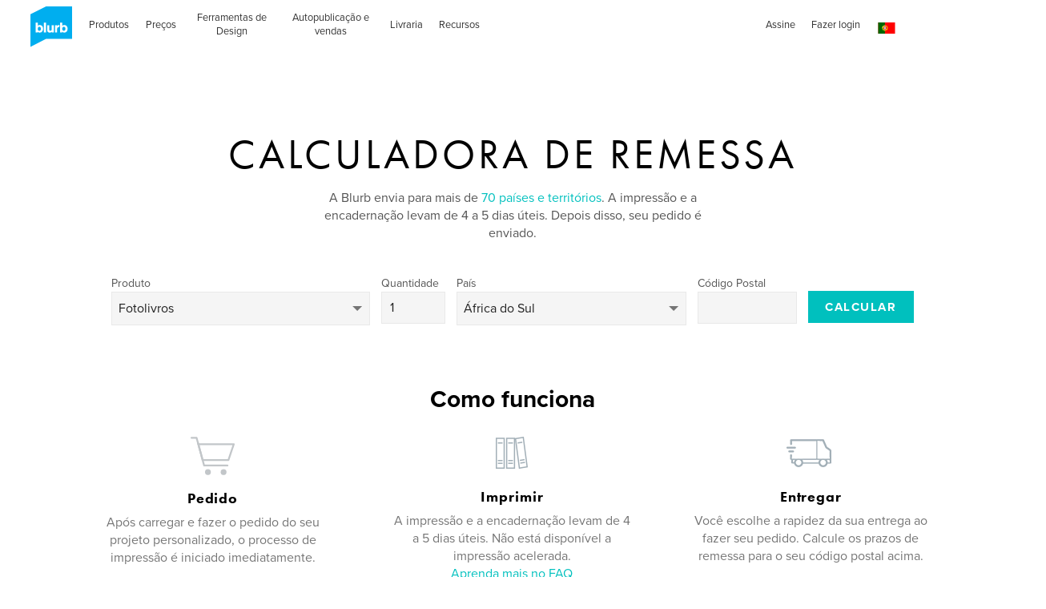

--- FILE ---
content_type: text/html; charset=utf-8
request_url: https://www.google.com/recaptcha/api2/anchor?ar=1&k=6LdYlHUUAAAAAGR0VR_KjlDMfvnnWb2XhZ4cAhOK&co=aHR0cHM6Ly9ici5ibHVyYi5jb206NDQz&hl=pt&v=PoyoqOPhxBO7pBk68S4YbpHZ&size=invisible&badge=inline&anchor-ms=20000&execute-ms=30000&cb=aowlnoi9mter
body_size: 49457
content:
<!DOCTYPE HTML><html dir="ltr" lang="pt"><head><meta http-equiv="Content-Type" content="text/html; charset=UTF-8">
<meta http-equiv="X-UA-Compatible" content="IE=edge">
<title>reCAPTCHA</title>
<style type="text/css">
/* cyrillic-ext */
@font-face {
  font-family: 'Roboto';
  font-style: normal;
  font-weight: 400;
  font-stretch: 100%;
  src: url(//fonts.gstatic.com/s/roboto/v48/KFO7CnqEu92Fr1ME7kSn66aGLdTylUAMa3GUBHMdazTgWw.woff2) format('woff2');
  unicode-range: U+0460-052F, U+1C80-1C8A, U+20B4, U+2DE0-2DFF, U+A640-A69F, U+FE2E-FE2F;
}
/* cyrillic */
@font-face {
  font-family: 'Roboto';
  font-style: normal;
  font-weight: 400;
  font-stretch: 100%;
  src: url(//fonts.gstatic.com/s/roboto/v48/KFO7CnqEu92Fr1ME7kSn66aGLdTylUAMa3iUBHMdazTgWw.woff2) format('woff2');
  unicode-range: U+0301, U+0400-045F, U+0490-0491, U+04B0-04B1, U+2116;
}
/* greek-ext */
@font-face {
  font-family: 'Roboto';
  font-style: normal;
  font-weight: 400;
  font-stretch: 100%;
  src: url(//fonts.gstatic.com/s/roboto/v48/KFO7CnqEu92Fr1ME7kSn66aGLdTylUAMa3CUBHMdazTgWw.woff2) format('woff2');
  unicode-range: U+1F00-1FFF;
}
/* greek */
@font-face {
  font-family: 'Roboto';
  font-style: normal;
  font-weight: 400;
  font-stretch: 100%;
  src: url(//fonts.gstatic.com/s/roboto/v48/KFO7CnqEu92Fr1ME7kSn66aGLdTylUAMa3-UBHMdazTgWw.woff2) format('woff2');
  unicode-range: U+0370-0377, U+037A-037F, U+0384-038A, U+038C, U+038E-03A1, U+03A3-03FF;
}
/* math */
@font-face {
  font-family: 'Roboto';
  font-style: normal;
  font-weight: 400;
  font-stretch: 100%;
  src: url(//fonts.gstatic.com/s/roboto/v48/KFO7CnqEu92Fr1ME7kSn66aGLdTylUAMawCUBHMdazTgWw.woff2) format('woff2');
  unicode-range: U+0302-0303, U+0305, U+0307-0308, U+0310, U+0312, U+0315, U+031A, U+0326-0327, U+032C, U+032F-0330, U+0332-0333, U+0338, U+033A, U+0346, U+034D, U+0391-03A1, U+03A3-03A9, U+03B1-03C9, U+03D1, U+03D5-03D6, U+03F0-03F1, U+03F4-03F5, U+2016-2017, U+2034-2038, U+203C, U+2040, U+2043, U+2047, U+2050, U+2057, U+205F, U+2070-2071, U+2074-208E, U+2090-209C, U+20D0-20DC, U+20E1, U+20E5-20EF, U+2100-2112, U+2114-2115, U+2117-2121, U+2123-214F, U+2190, U+2192, U+2194-21AE, U+21B0-21E5, U+21F1-21F2, U+21F4-2211, U+2213-2214, U+2216-22FF, U+2308-230B, U+2310, U+2319, U+231C-2321, U+2336-237A, U+237C, U+2395, U+239B-23B7, U+23D0, U+23DC-23E1, U+2474-2475, U+25AF, U+25B3, U+25B7, U+25BD, U+25C1, U+25CA, U+25CC, U+25FB, U+266D-266F, U+27C0-27FF, U+2900-2AFF, U+2B0E-2B11, U+2B30-2B4C, U+2BFE, U+3030, U+FF5B, U+FF5D, U+1D400-1D7FF, U+1EE00-1EEFF;
}
/* symbols */
@font-face {
  font-family: 'Roboto';
  font-style: normal;
  font-weight: 400;
  font-stretch: 100%;
  src: url(//fonts.gstatic.com/s/roboto/v48/KFO7CnqEu92Fr1ME7kSn66aGLdTylUAMaxKUBHMdazTgWw.woff2) format('woff2');
  unicode-range: U+0001-000C, U+000E-001F, U+007F-009F, U+20DD-20E0, U+20E2-20E4, U+2150-218F, U+2190, U+2192, U+2194-2199, U+21AF, U+21E6-21F0, U+21F3, U+2218-2219, U+2299, U+22C4-22C6, U+2300-243F, U+2440-244A, U+2460-24FF, U+25A0-27BF, U+2800-28FF, U+2921-2922, U+2981, U+29BF, U+29EB, U+2B00-2BFF, U+4DC0-4DFF, U+FFF9-FFFB, U+10140-1018E, U+10190-1019C, U+101A0, U+101D0-101FD, U+102E0-102FB, U+10E60-10E7E, U+1D2C0-1D2D3, U+1D2E0-1D37F, U+1F000-1F0FF, U+1F100-1F1AD, U+1F1E6-1F1FF, U+1F30D-1F30F, U+1F315, U+1F31C, U+1F31E, U+1F320-1F32C, U+1F336, U+1F378, U+1F37D, U+1F382, U+1F393-1F39F, U+1F3A7-1F3A8, U+1F3AC-1F3AF, U+1F3C2, U+1F3C4-1F3C6, U+1F3CA-1F3CE, U+1F3D4-1F3E0, U+1F3ED, U+1F3F1-1F3F3, U+1F3F5-1F3F7, U+1F408, U+1F415, U+1F41F, U+1F426, U+1F43F, U+1F441-1F442, U+1F444, U+1F446-1F449, U+1F44C-1F44E, U+1F453, U+1F46A, U+1F47D, U+1F4A3, U+1F4B0, U+1F4B3, U+1F4B9, U+1F4BB, U+1F4BF, U+1F4C8-1F4CB, U+1F4D6, U+1F4DA, U+1F4DF, U+1F4E3-1F4E6, U+1F4EA-1F4ED, U+1F4F7, U+1F4F9-1F4FB, U+1F4FD-1F4FE, U+1F503, U+1F507-1F50B, U+1F50D, U+1F512-1F513, U+1F53E-1F54A, U+1F54F-1F5FA, U+1F610, U+1F650-1F67F, U+1F687, U+1F68D, U+1F691, U+1F694, U+1F698, U+1F6AD, U+1F6B2, U+1F6B9-1F6BA, U+1F6BC, U+1F6C6-1F6CF, U+1F6D3-1F6D7, U+1F6E0-1F6EA, U+1F6F0-1F6F3, U+1F6F7-1F6FC, U+1F700-1F7FF, U+1F800-1F80B, U+1F810-1F847, U+1F850-1F859, U+1F860-1F887, U+1F890-1F8AD, U+1F8B0-1F8BB, U+1F8C0-1F8C1, U+1F900-1F90B, U+1F93B, U+1F946, U+1F984, U+1F996, U+1F9E9, U+1FA00-1FA6F, U+1FA70-1FA7C, U+1FA80-1FA89, U+1FA8F-1FAC6, U+1FACE-1FADC, U+1FADF-1FAE9, U+1FAF0-1FAF8, U+1FB00-1FBFF;
}
/* vietnamese */
@font-face {
  font-family: 'Roboto';
  font-style: normal;
  font-weight: 400;
  font-stretch: 100%;
  src: url(//fonts.gstatic.com/s/roboto/v48/KFO7CnqEu92Fr1ME7kSn66aGLdTylUAMa3OUBHMdazTgWw.woff2) format('woff2');
  unicode-range: U+0102-0103, U+0110-0111, U+0128-0129, U+0168-0169, U+01A0-01A1, U+01AF-01B0, U+0300-0301, U+0303-0304, U+0308-0309, U+0323, U+0329, U+1EA0-1EF9, U+20AB;
}
/* latin-ext */
@font-face {
  font-family: 'Roboto';
  font-style: normal;
  font-weight: 400;
  font-stretch: 100%;
  src: url(//fonts.gstatic.com/s/roboto/v48/KFO7CnqEu92Fr1ME7kSn66aGLdTylUAMa3KUBHMdazTgWw.woff2) format('woff2');
  unicode-range: U+0100-02BA, U+02BD-02C5, U+02C7-02CC, U+02CE-02D7, U+02DD-02FF, U+0304, U+0308, U+0329, U+1D00-1DBF, U+1E00-1E9F, U+1EF2-1EFF, U+2020, U+20A0-20AB, U+20AD-20C0, U+2113, U+2C60-2C7F, U+A720-A7FF;
}
/* latin */
@font-face {
  font-family: 'Roboto';
  font-style: normal;
  font-weight: 400;
  font-stretch: 100%;
  src: url(//fonts.gstatic.com/s/roboto/v48/KFO7CnqEu92Fr1ME7kSn66aGLdTylUAMa3yUBHMdazQ.woff2) format('woff2');
  unicode-range: U+0000-00FF, U+0131, U+0152-0153, U+02BB-02BC, U+02C6, U+02DA, U+02DC, U+0304, U+0308, U+0329, U+2000-206F, U+20AC, U+2122, U+2191, U+2193, U+2212, U+2215, U+FEFF, U+FFFD;
}
/* cyrillic-ext */
@font-face {
  font-family: 'Roboto';
  font-style: normal;
  font-weight: 500;
  font-stretch: 100%;
  src: url(//fonts.gstatic.com/s/roboto/v48/KFO7CnqEu92Fr1ME7kSn66aGLdTylUAMa3GUBHMdazTgWw.woff2) format('woff2');
  unicode-range: U+0460-052F, U+1C80-1C8A, U+20B4, U+2DE0-2DFF, U+A640-A69F, U+FE2E-FE2F;
}
/* cyrillic */
@font-face {
  font-family: 'Roboto';
  font-style: normal;
  font-weight: 500;
  font-stretch: 100%;
  src: url(//fonts.gstatic.com/s/roboto/v48/KFO7CnqEu92Fr1ME7kSn66aGLdTylUAMa3iUBHMdazTgWw.woff2) format('woff2');
  unicode-range: U+0301, U+0400-045F, U+0490-0491, U+04B0-04B1, U+2116;
}
/* greek-ext */
@font-face {
  font-family: 'Roboto';
  font-style: normal;
  font-weight: 500;
  font-stretch: 100%;
  src: url(//fonts.gstatic.com/s/roboto/v48/KFO7CnqEu92Fr1ME7kSn66aGLdTylUAMa3CUBHMdazTgWw.woff2) format('woff2');
  unicode-range: U+1F00-1FFF;
}
/* greek */
@font-face {
  font-family: 'Roboto';
  font-style: normal;
  font-weight: 500;
  font-stretch: 100%;
  src: url(//fonts.gstatic.com/s/roboto/v48/KFO7CnqEu92Fr1ME7kSn66aGLdTylUAMa3-UBHMdazTgWw.woff2) format('woff2');
  unicode-range: U+0370-0377, U+037A-037F, U+0384-038A, U+038C, U+038E-03A1, U+03A3-03FF;
}
/* math */
@font-face {
  font-family: 'Roboto';
  font-style: normal;
  font-weight: 500;
  font-stretch: 100%;
  src: url(//fonts.gstatic.com/s/roboto/v48/KFO7CnqEu92Fr1ME7kSn66aGLdTylUAMawCUBHMdazTgWw.woff2) format('woff2');
  unicode-range: U+0302-0303, U+0305, U+0307-0308, U+0310, U+0312, U+0315, U+031A, U+0326-0327, U+032C, U+032F-0330, U+0332-0333, U+0338, U+033A, U+0346, U+034D, U+0391-03A1, U+03A3-03A9, U+03B1-03C9, U+03D1, U+03D5-03D6, U+03F0-03F1, U+03F4-03F5, U+2016-2017, U+2034-2038, U+203C, U+2040, U+2043, U+2047, U+2050, U+2057, U+205F, U+2070-2071, U+2074-208E, U+2090-209C, U+20D0-20DC, U+20E1, U+20E5-20EF, U+2100-2112, U+2114-2115, U+2117-2121, U+2123-214F, U+2190, U+2192, U+2194-21AE, U+21B0-21E5, U+21F1-21F2, U+21F4-2211, U+2213-2214, U+2216-22FF, U+2308-230B, U+2310, U+2319, U+231C-2321, U+2336-237A, U+237C, U+2395, U+239B-23B7, U+23D0, U+23DC-23E1, U+2474-2475, U+25AF, U+25B3, U+25B7, U+25BD, U+25C1, U+25CA, U+25CC, U+25FB, U+266D-266F, U+27C0-27FF, U+2900-2AFF, U+2B0E-2B11, U+2B30-2B4C, U+2BFE, U+3030, U+FF5B, U+FF5D, U+1D400-1D7FF, U+1EE00-1EEFF;
}
/* symbols */
@font-face {
  font-family: 'Roboto';
  font-style: normal;
  font-weight: 500;
  font-stretch: 100%;
  src: url(//fonts.gstatic.com/s/roboto/v48/KFO7CnqEu92Fr1ME7kSn66aGLdTylUAMaxKUBHMdazTgWw.woff2) format('woff2');
  unicode-range: U+0001-000C, U+000E-001F, U+007F-009F, U+20DD-20E0, U+20E2-20E4, U+2150-218F, U+2190, U+2192, U+2194-2199, U+21AF, U+21E6-21F0, U+21F3, U+2218-2219, U+2299, U+22C4-22C6, U+2300-243F, U+2440-244A, U+2460-24FF, U+25A0-27BF, U+2800-28FF, U+2921-2922, U+2981, U+29BF, U+29EB, U+2B00-2BFF, U+4DC0-4DFF, U+FFF9-FFFB, U+10140-1018E, U+10190-1019C, U+101A0, U+101D0-101FD, U+102E0-102FB, U+10E60-10E7E, U+1D2C0-1D2D3, U+1D2E0-1D37F, U+1F000-1F0FF, U+1F100-1F1AD, U+1F1E6-1F1FF, U+1F30D-1F30F, U+1F315, U+1F31C, U+1F31E, U+1F320-1F32C, U+1F336, U+1F378, U+1F37D, U+1F382, U+1F393-1F39F, U+1F3A7-1F3A8, U+1F3AC-1F3AF, U+1F3C2, U+1F3C4-1F3C6, U+1F3CA-1F3CE, U+1F3D4-1F3E0, U+1F3ED, U+1F3F1-1F3F3, U+1F3F5-1F3F7, U+1F408, U+1F415, U+1F41F, U+1F426, U+1F43F, U+1F441-1F442, U+1F444, U+1F446-1F449, U+1F44C-1F44E, U+1F453, U+1F46A, U+1F47D, U+1F4A3, U+1F4B0, U+1F4B3, U+1F4B9, U+1F4BB, U+1F4BF, U+1F4C8-1F4CB, U+1F4D6, U+1F4DA, U+1F4DF, U+1F4E3-1F4E6, U+1F4EA-1F4ED, U+1F4F7, U+1F4F9-1F4FB, U+1F4FD-1F4FE, U+1F503, U+1F507-1F50B, U+1F50D, U+1F512-1F513, U+1F53E-1F54A, U+1F54F-1F5FA, U+1F610, U+1F650-1F67F, U+1F687, U+1F68D, U+1F691, U+1F694, U+1F698, U+1F6AD, U+1F6B2, U+1F6B9-1F6BA, U+1F6BC, U+1F6C6-1F6CF, U+1F6D3-1F6D7, U+1F6E0-1F6EA, U+1F6F0-1F6F3, U+1F6F7-1F6FC, U+1F700-1F7FF, U+1F800-1F80B, U+1F810-1F847, U+1F850-1F859, U+1F860-1F887, U+1F890-1F8AD, U+1F8B0-1F8BB, U+1F8C0-1F8C1, U+1F900-1F90B, U+1F93B, U+1F946, U+1F984, U+1F996, U+1F9E9, U+1FA00-1FA6F, U+1FA70-1FA7C, U+1FA80-1FA89, U+1FA8F-1FAC6, U+1FACE-1FADC, U+1FADF-1FAE9, U+1FAF0-1FAF8, U+1FB00-1FBFF;
}
/* vietnamese */
@font-face {
  font-family: 'Roboto';
  font-style: normal;
  font-weight: 500;
  font-stretch: 100%;
  src: url(//fonts.gstatic.com/s/roboto/v48/KFO7CnqEu92Fr1ME7kSn66aGLdTylUAMa3OUBHMdazTgWw.woff2) format('woff2');
  unicode-range: U+0102-0103, U+0110-0111, U+0128-0129, U+0168-0169, U+01A0-01A1, U+01AF-01B0, U+0300-0301, U+0303-0304, U+0308-0309, U+0323, U+0329, U+1EA0-1EF9, U+20AB;
}
/* latin-ext */
@font-face {
  font-family: 'Roboto';
  font-style: normal;
  font-weight: 500;
  font-stretch: 100%;
  src: url(//fonts.gstatic.com/s/roboto/v48/KFO7CnqEu92Fr1ME7kSn66aGLdTylUAMa3KUBHMdazTgWw.woff2) format('woff2');
  unicode-range: U+0100-02BA, U+02BD-02C5, U+02C7-02CC, U+02CE-02D7, U+02DD-02FF, U+0304, U+0308, U+0329, U+1D00-1DBF, U+1E00-1E9F, U+1EF2-1EFF, U+2020, U+20A0-20AB, U+20AD-20C0, U+2113, U+2C60-2C7F, U+A720-A7FF;
}
/* latin */
@font-face {
  font-family: 'Roboto';
  font-style: normal;
  font-weight: 500;
  font-stretch: 100%;
  src: url(//fonts.gstatic.com/s/roboto/v48/KFO7CnqEu92Fr1ME7kSn66aGLdTylUAMa3yUBHMdazQ.woff2) format('woff2');
  unicode-range: U+0000-00FF, U+0131, U+0152-0153, U+02BB-02BC, U+02C6, U+02DA, U+02DC, U+0304, U+0308, U+0329, U+2000-206F, U+20AC, U+2122, U+2191, U+2193, U+2212, U+2215, U+FEFF, U+FFFD;
}
/* cyrillic-ext */
@font-face {
  font-family: 'Roboto';
  font-style: normal;
  font-weight: 900;
  font-stretch: 100%;
  src: url(//fonts.gstatic.com/s/roboto/v48/KFO7CnqEu92Fr1ME7kSn66aGLdTylUAMa3GUBHMdazTgWw.woff2) format('woff2');
  unicode-range: U+0460-052F, U+1C80-1C8A, U+20B4, U+2DE0-2DFF, U+A640-A69F, U+FE2E-FE2F;
}
/* cyrillic */
@font-face {
  font-family: 'Roboto';
  font-style: normal;
  font-weight: 900;
  font-stretch: 100%;
  src: url(//fonts.gstatic.com/s/roboto/v48/KFO7CnqEu92Fr1ME7kSn66aGLdTylUAMa3iUBHMdazTgWw.woff2) format('woff2');
  unicode-range: U+0301, U+0400-045F, U+0490-0491, U+04B0-04B1, U+2116;
}
/* greek-ext */
@font-face {
  font-family: 'Roboto';
  font-style: normal;
  font-weight: 900;
  font-stretch: 100%;
  src: url(//fonts.gstatic.com/s/roboto/v48/KFO7CnqEu92Fr1ME7kSn66aGLdTylUAMa3CUBHMdazTgWw.woff2) format('woff2');
  unicode-range: U+1F00-1FFF;
}
/* greek */
@font-face {
  font-family: 'Roboto';
  font-style: normal;
  font-weight: 900;
  font-stretch: 100%;
  src: url(//fonts.gstatic.com/s/roboto/v48/KFO7CnqEu92Fr1ME7kSn66aGLdTylUAMa3-UBHMdazTgWw.woff2) format('woff2');
  unicode-range: U+0370-0377, U+037A-037F, U+0384-038A, U+038C, U+038E-03A1, U+03A3-03FF;
}
/* math */
@font-face {
  font-family: 'Roboto';
  font-style: normal;
  font-weight: 900;
  font-stretch: 100%;
  src: url(//fonts.gstatic.com/s/roboto/v48/KFO7CnqEu92Fr1ME7kSn66aGLdTylUAMawCUBHMdazTgWw.woff2) format('woff2');
  unicode-range: U+0302-0303, U+0305, U+0307-0308, U+0310, U+0312, U+0315, U+031A, U+0326-0327, U+032C, U+032F-0330, U+0332-0333, U+0338, U+033A, U+0346, U+034D, U+0391-03A1, U+03A3-03A9, U+03B1-03C9, U+03D1, U+03D5-03D6, U+03F0-03F1, U+03F4-03F5, U+2016-2017, U+2034-2038, U+203C, U+2040, U+2043, U+2047, U+2050, U+2057, U+205F, U+2070-2071, U+2074-208E, U+2090-209C, U+20D0-20DC, U+20E1, U+20E5-20EF, U+2100-2112, U+2114-2115, U+2117-2121, U+2123-214F, U+2190, U+2192, U+2194-21AE, U+21B0-21E5, U+21F1-21F2, U+21F4-2211, U+2213-2214, U+2216-22FF, U+2308-230B, U+2310, U+2319, U+231C-2321, U+2336-237A, U+237C, U+2395, U+239B-23B7, U+23D0, U+23DC-23E1, U+2474-2475, U+25AF, U+25B3, U+25B7, U+25BD, U+25C1, U+25CA, U+25CC, U+25FB, U+266D-266F, U+27C0-27FF, U+2900-2AFF, U+2B0E-2B11, U+2B30-2B4C, U+2BFE, U+3030, U+FF5B, U+FF5D, U+1D400-1D7FF, U+1EE00-1EEFF;
}
/* symbols */
@font-face {
  font-family: 'Roboto';
  font-style: normal;
  font-weight: 900;
  font-stretch: 100%;
  src: url(//fonts.gstatic.com/s/roboto/v48/KFO7CnqEu92Fr1ME7kSn66aGLdTylUAMaxKUBHMdazTgWw.woff2) format('woff2');
  unicode-range: U+0001-000C, U+000E-001F, U+007F-009F, U+20DD-20E0, U+20E2-20E4, U+2150-218F, U+2190, U+2192, U+2194-2199, U+21AF, U+21E6-21F0, U+21F3, U+2218-2219, U+2299, U+22C4-22C6, U+2300-243F, U+2440-244A, U+2460-24FF, U+25A0-27BF, U+2800-28FF, U+2921-2922, U+2981, U+29BF, U+29EB, U+2B00-2BFF, U+4DC0-4DFF, U+FFF9-FFFB, U+10140-1018E, U+10190-1019C, U+101A0, U+101D0-101FD, U+102E0-102FB, U+10E60-10E7E, U+1D2C0-1D2D3, U+1D2E0-1D37F, U+1F000-1F0FF, U+1F100-1F1AD, U+1F1E6-1F1FF, U+1F30D-1F30F, U+1F315, U+1F31C, U+1F31E, U+1F320-1F32C, U+1F336, U+1F378, U+1F37D, U+1F382, U+1F393-1F39F, U+1F3A7-1F3A8, U+1F3AC-1F3AF, U+1F3C2, U+1F3C4-1F3C6, U+1F3CA-1F3CE, U+1F3D4-1F3E0, U+1F3ED, U+1F3F1-1F3F3, U+1F3F5-1F3F7, U+1F408, U+1F415, U+1F41F, U+1F426, U+1F43F, U+1F441-1F442, U+1F444, U+1F446-1F449, U+1F44C-1F44E, U+1F453, U+1F46A, U+1F47D, U+1F4A3, U+1F4B0, U+1F4B3, U+1F4B9, U+1F4BB, U+1F4BF, U+1F4C8-1F4CB, U+1F4D6, U+1F4DA, U+1F4DF, U+1F4E3-1F4E6, U+1F4EA-1F4ED, U+1F4F7, U+1F4F9-1F4FB, U+1F4FD-1F4FE, U+1F503, U+1F507-1F50B, U+1F50D, U+1F512-1F513, U+1F53E-1F54A, U+1F54F-1F5FA, U+1F610, U+1F650-1F67F, U+1F687, U+1F68D, U+1F691, U+1F694, U+1F698, U+1F6AD, U+1F6B2, U+1F6B9-1F6BA, U+1F6BC, U+1F6C6-1F6CF, U+1F6D3-1F6D7, U+1F6E0-1F6EA, U+1F6F0-1F6F3, U+1F6F7-1F6FC, U+1F700-1F7FF, U+1F800-1F80B, U+1F810-1F847, U+1F850-1F859, U+1F860-1F887, U+1F890-1F8AD, U+1F8B0-1F8BB, U+1F8C0-1F8C1, U+1F900-1F90B, U+1F93B, U+1F946, U+1F984, U+1F996, U+1F9E9, U+1FA00-1FA6F, U+1FA70-1FA7C, U+1FA80-1FA89, U+1FA8F-1FAC6, U+1FACE-1FADC, U+1FADF-1FAE9, U+1FAF0-1FAF8, U+1FB00-1FBFF;
}
/* vietnamese */
@font-face {
  font-family: 'Roboto';
  font-style: normal;
  font-weight: 900;
  font-stretch: 100%;
  src: url(//fonts.gstatic.com/s/roboto/v48/KFO7CnqEu92Fr1ME7kSn66aGLdTylUAMa3OUBHMdazTgWw.woff2) format('woff2');
  unicode-range: U+0102-0103, U+0110-0111, U+0128-0129, U+0168-0169, U+01A0-01A1, U+01AF-01B0, U+0300-0301, U+0303-0304, U+0308-0309, U+0323, U+0329, U+1EA0-1EF9, U+20AB;
}
/* latin-ext */
@font-face {
  font-family: 'Roboto';
  font-style: normal;
  font-weight: 900;
  font-stretch: 100%;
  src: url(//fonts.gstatic.com/s/roboto/v48/KFO7CnqEu92Fr1ME7kSn66aGLdTylUAMa3KUBHMdazTgWw.woff2) format('woff2');
  unicode-range: U+0100-02BA, U+02BD-02C5, U+02C7-02CC, U+02CE-02D7, U+02DD-02FF, U+0304, U+0308, U+0329, U+1D00-1DBF, U+1E00-1E9F, U+1EF2-1EFF, U+2020, U+20A0-20AB, U+20AD-20C0, U+2113, U+2C60-2C7F, U+A720-A7FF;
}
/* latin */
@font-face {
  font-family: 'Roboto';
  font-style: normal;
  font-weight: 900;
  font-stretch: 100%;
  src: url(//fonts.gstatic.com/s/roboto/v48/KFO7CnqEu92Fr1ME7kSn66aGLdTylUAMa3yUBHMdazQ.woff2) format('woff2');
  unicode-range: U+0000-00FF, U+0131, U+0152-0153, U+02BB-02BC, U+02C6, U+02DA, U+02DC, U+0304, U+0308, U+0329, U+2000-206F, U+20AC, U+2122, U+2191, U+2193, U+2212, U+2215, U+FEFF, U+FFFD;
}

</style>
<link rel="stylesheet" type="text/css" href="https://www.gstatic.com/recaptcha/releases/PoyoqOPhxBO7pBk68S4YbpHZ/styles__ltr.css">
<script nonce="unDzfIXyyPatQaSQ32PIEg" type="text/javascript">window['__recaptcha_api'] = 'https://www.google.com/recaptcha/api2/';</script>
<script type="text/javascript" src="https://www.gstatic.com/recaptcha/releases/PoyoqOPhxBO7pBk68S4YbpHZ/recaptcha__pt.js" nonce="unDzfIXyyPatQaSQ32PIEg">
      
    </script></head>
<body><div id="rc-anchor-alert" class="rc-anchor-alert"></div>
<input type="hidden" id="recaptcha-token" value="[base64]">
<script type="text/javascript" nonce="unDzfIXyyPatQaSQ32PIEg">
      recaptcha.anchor.Main.init("[\x22ainput\x22,[\x22bgdata\x22,\x22\x22,\[base64]/[base64]/UltIKytdPWE6KGE8MjA0OD9SW0grK109YT4+NnwxOTI6KChhJjY0NTEyKT09NTUyOTYmJnErMTxoLmxlbmd0aCYmKGguY2hhckNvZGVBdChxKzEpJjY0NTEyKT09NTYzMjA/[base64]/MjU1OlI/[base64]/[base64]/[base64]/[base64]/[base64]/[base64]/[base64]/[base64]/[base64]/[base64]\x22,\[base64]\\u003d\\u003d\x22,\x22wrVvei0ow4wuw4zDmMO+C8Obw7bCthDDg3YIWlHDksKENDtLw7/CrTfCssK1woQBQDHDmMO8CVnCr8O1K14/[base64]/wpRmw5DDizLDogI/B8OEOsOaTylmwqcaaMKjKMO5eTVPFn7DnDnDlkTCuQHDo8OsY8OWwo3DqihGwpMtTcKIEQfCq8O0w4RQR29xw7I9w4ZcYMOQwpsIIlHDrSQ2wrN/wrQ0dHEpw6nDh8O2R3/CvifCusKCQsK/C8KFDyJ7fsKYw7bCocKnwrZoW8KQw4ZPEjkkRjvDm8Kywrh7wqEPIsKuw6QlI1lUFxfDuRlNwqTCgMKRw7/ClXlRw4QEcBjCm8KRO1d/wp/CssKOdwxRPkLDj8OYw5ALw4HDqsK3AlEFwpZ7aMOzWMKKUBrDpw47w6hSw4/Dp8KgN8OxRwccw5PCrnlgw7PDjMOkwpzChl01bSrCpMKww4ZGHmhGBcKPCg9ew5Zvwowed03DqsONOcOnwqhIw4FEwrcIw71UwpwXw7nCo1nCqWU+EMO0Lwc4W8OMNcOuAjXCkT4tFHNVGxQrB8KTwql0w587wp/DgsOxK8KfOMO8w7XCvcOZfELDpMKfw6vDgjo6wo5lw4vCq8KwAsK+EMOUPCJ6wqVOf8O5HnoZwqzDuRbDpEZpwo5wLDDDsMKZJWVEAgPDk8OywqM7P8K3w5HCmMObw7zDjQMLYWPCjMKswoTDpUAvwqvDmsO3wpQlwo/[base64]/w50qw7Q6EjXCrBfDm2kjw5HCugpCC8Ogwrsgwp5qIsKbw6zCocOyPsK9wpPDkg3CmgLCpjbDlsKBKyUuwpxLWXINwoTDonouGBvCk8K4EcKXNUTDlsOER8ODaMKmQ2DDhiXCrMOaTUsmWsKINMK0wp/DikzDgkMcwrLDp8O3XsO5w7jCqWHDu8O1w7jDoMK6KMOYwrrDv0Vgw4JAK8KBw63DgVVCbUPDtlt0w6nCsMO5VMOHw7nDtcKrPMKmw5BgVMOAQMKDYcKTEkZnwrxPwopKw5F/wpjDnkViwpV2ZXzCmmIWwqjDocOgRygkZ1JZf2TDj8OWwovDkAhzw4FnGT5iHCFnwoUFCxg3CXU9PADCoRh7w5vDkTTCj8K/w5vCiX1lJ1Yjw5HDn1DCusOZw4Nvw5pnw5/Dv8KEwq0RBh3CqMKRw50dwrZCwozCiMK1w5fDr35PWxBJw4hfDH1mdgXDncKcwo1qRTRAVkghw73Dlm7Dl1jDsxjCigrDgcKZGTwgw7DDpzILw6fCpsKeJA3DqcOxaMKvwo5hbsKjw6pQMk/DomHCl2PDvHJvwoUuw5INZ8KDw58Jwp5zJDFJw6jCsQHDp1MAwqZRTAHCrcKnPQcvwosAbcKPdMOuwovDnMKSeXg+wrwHwoINIcOrw6cfH8KXw6t/ccKFwrhnfMOwwql4A8K8IsKEWcKjSsKOb8OOAnLCscKcwrEWwozCoWbDl0HClMKcwp4PaFc1NXjCncOQwovDhQPCjsKKfcKeAgk/ScKbwpFwJsOhwo8kEsOqwr1jecOFcMOWwpIFL8K5HMO2wpvCqSluwpIgdWnDn2/[base64]/CnsOoEURAwqQNwrhcHwzDlGR5B8KGwpBCwpnDlQVLwqZ/QcOjZcKHwprCo8KywpDCt1EiwoRswonCpcOcwqfDmWHDtsONEMKGwoLCrwBdDXUQKA/[base64]/CosOGw6fDhg0xZ8KMw44saCEFw4fDiTDDocOFw7nDjMOiRMOkwqTCt8KFwq3CuCxEwr8FX8ORwpF4woxfw7rCqsO/CQ/DkAnCuDJqw4csGcOVwoXDqcKPfMOkw7bCvcKQw61ETirDksKkwrjCt8OSeGbDpl1DwqnDoy0Sw4rCi3LDpFtyVmFXecO7FV9LekLDmmDCqcKlw7/CoMOwMGXCs2LClRUycSvDksOTw614w45fwqwqwqF1YB7Ci07CjcO8e8KIesKWLyZ6woLCqFVUw4vCqnfDvcOwccOIPg/CksOnw6nDs8KWw78nw7TCpMOxwpHCty9hwpdQFVjDl8OTw6jCisKEaSc/[base64]/[base64]/wqHDgcOpN8KhwovDrF7CgMKbVcKjwrgIDCDDnsKSG8OiwrUkwqVMw4MMOsK4f29ewpRVw7EWNcOnwp/DvmgKesOdRC1kwobDrsOFwrsMw6gmw4EWwrPDrMKCEcOwFMO1wpN4wrjDk2PCk8OFNXVSSMOvOcKVfHIJdU3CgMOKXMKZw7gBN8Kew7RewrsPwoAwZcOWwqLDpcORw7UvPMKNP8OQQQvCnsO+wq/DksOHw6PCrkoeHsKfw6LDq1Ydw6TCvMOWN8OrwrvCksOTay0Vw7DCjWA/[base64]/wrfCnCrCm8KnbxdWVGPCuQnDoMOZKcKaYVHClcK/[base64]/[base64]/DkMKpwow+w4fCqHrCscONw5IxUT8lwqEfw57Cm8K/[base64]/CtwhhXMOlwp08wonCocKFPHDClTsJEsKwBMKCEBsEw7YCHsOyBcOaa8OQwqF0wq1QR8OUw68EJwtWwrR0ScKJwo1Iw79Nw7vCqkA1I8Ohwqs7w6RNw4/[base64]/wq3DunYlGMOLHMKMwoo1wrTDnVvDjB0cw43DtcKDUcO/F8K1w5d4w6BndMODKXkLw7kCJTjDqMK1w5dWMsOvwrbDpkMGAsOOwr3DosOnwqHDhE9HTMOMEcOZwrMUB2Itw44TwoLDgsO0wrw0VX7CnSbDjMKFw5ZuwpRFwqvCjhtMCcORfBVLw6fDiVbCp8Ofw69Owp/[base64]/[base64]/wo1QwrrCg8KhI2w+w7TDr8KbwpTChcK9dMKJw7AiHlNkw6QKwqVJOX9/w6YUN8KMwqNTER3Dv15RRWPCmsK3w6PDqMOXw6lJH13DoSDCliHDgMO2dQ/CpwDCpcK8w45FwrDDi8KZW8KXwpssNwtcwqvDp8KHdjpbIcOGUcOiIFDCucOawoJCNMOHGRYiw5bCocOuYcOCw5vCvRjDvBh1Gwx4TUDDtMOcwrrCmEtDe8K6DsKNw7XCqMOzcMOFwq14PsKTwrw1woVrwpLCo8K/EcKswpbDj8OtI8OLw4nDpcObw5TDsFHDlw9iw79kKsKcwr3CsMKVesKYw6HDmsO6Oz4Qw6LDlMO1JMKzWMKgw6sXTsOGG8KXw5xLc8KaXAlewp3DlcO0LSp4FcKLw5fDnzRhCinCnMONRMOuSm1RBjPDg8O0NGYbPUs5N8OgbV3DnsK/S8KhDcODwqfCicOBdDrDsk1swq7DkcO9wqrClMOJRRHDlVXDkcOcwqwUZgTClsOew7XCgcK/KMOXw549Pm/Co1ttXhDDi8OsTwbDhnbDnht8wpUqXiXCmHoyw73DmgFxwrPCvMKiwofCulDDnsKfwpdhwpnDkMO9w4sOw5QdwojDv0zCucO+MVEmecKLCRRFG8OUwr3Cs8OUw4rCpcK/w7DCgMOlezvDvMOZwqPDvcOwI2N2w4FeFA1EHcOjOMOEYcKFwqhLw7dHExdKw6fDuE1LwqItw7bCljoKwpfCtMOHwozCigdBVAx9SiDCucOQJlgAwopWQMOSw6BlasOQa8K8w5/Duj3Dl8O/w6DDryh2woHDjyvCu8KXS8Oxw5PCpS9Hw7g+B8KZw4oSI27CpksaSMOIwpbCqcO/[base64]/Dk2HDmztwwq7CtQ8uZsKxw75lZsKEAi8/CjVMBMOfwpPDuMK/w5zCm8KuWsKfM2k+PcKgVW8dwrnDq8O+w6XCqMOdw5wGw65BBsODwpfDjAPDrkEiw7hOw4N/w7jCoFVYUnpnw50Gw57DtMKxNhUiU8Klw7M2RzNRwqMjw7M2JW9kwrzCnFnDhWIwb8OVcjXCpMKmLUAkbXfCssONw7jCsTQ7TsOiw7jCghdrIFDDiwbDs3ENwotTK8K3w6/CqcKtWz8Ww4TCgRzCriQnw4wtw5zDqUMAPEQXwpbClcOrd8KgI2TCi1zDl8KOwqTDmlhNcsK4TlLDggPCt8Oow7t/RTbCkMOHbB8lDyHDscO7wq9ww6fDo8Olw7TCk8Oxw73CpDbCu1QzACcRw7DCucOPPTLDhcK3w5VtwoTCm8O4wo/CisKxw5PCgsOvwrfCi8KzFMOOT8KwwonDhVMmw7DDnAk+fcKXJgYhD8OQw4BWwrJsw6TDu8OuM34lwoIGSMO/[base64]/GDfDs3HDrzpCw6ZlwrfCk8KCw6vClcOtw4/DmFYtH8KaWhczZmTCunF5wpHCpnfCjFPDmMOOwohMwppbOsKhJ8OPbMKIwqp+eDLCjcO3w6VxVsKiAx7Cr8KFwrrDlcOAbDvDpBQDUsKlw4PDnX/CvHfCmBHCtsKbOcOCwoh2YsO8dgxeHsOYw6rDqsOdwp01ZVXDkcKxw4DClz7Ckj/DinlnIsO6YMOLwqvCgcOxwpzCsgPDtMKCAcKGVV7Cv8K8wrBTTUzDlQXCrMK5cQ1Qw6ZYw71/w6Flw4LCgsO2UsOHw67DssOzcg87wrx5w48hc8KJJVM+w41Nw7nCtsKTThZ2csOowr/CusKawp3CiDJ6HsOuJcOcRCNjC3zCikVFwq7DhcOVw6TCisOYw4TChsKsw6ALw43DtT4cw74kGyFZXMKQw4rDnn/CqzvCqglLw6rCiMOPI23CjAVjfXbCjG/CshMZw4NCwp3DhcKtw5/CrnHCnsKMwq/DqMOaw4gRL8OsIcKlMiVoa3ouA8Omw5NAw48hwowEw6gZw5dLw4odw63DqMOUPwVrwqExPjzDm8OEH8Kmw5vDrMK3ZMOaSC/DrDTCnMK8WArCgcKxwrrCt8O2asOQdMO0HMKbTgDDgsKlShdrwrZYKcKUw7kCwoLDlMK9NA97woccWMKCO8KnTDDDk0zDs8KpJsOjVMOtesKwSTtiw6kmwpkPw5tZYcKUw63DrEvDtcOSw5jCs8KZw7PCkcKgw47Ct8O4w6jDiRNqWHJLfcKFwpcXYirCgD7Doh/[base64]/DksKewpjDsD/Cnw3CqUliYX/DkS3DhB3Co8OkccK9fkkqIH/CnMOeDnPDrcOCwqHDnMOhC2Y1wrvDjRXDrsKgw5Vfw7EcM8K7HcKSVcKyOQnDnEjCssOrIXZiw65XwpR1wpnDhFY4ZE8MLMO7wqttSirCpcKwfcKgBcKzwolPw4vDmCzCgGHCoX/DhsKtDcKOBlJLNjxiUcKpC8OgM8OWFUknw6DChnDDn8OWcMKXwrXCo8O0w7BISsKgwo/CkwnCtcKpwo3CvBZpwrdNw6rChsKRw5XCmm3DuTQKwpbCn8Krw7IFwoXDsT8MwpjCn3YDFsOOKMO1w69Ew7FOw7bCl8OTAil/w653w5HCq3/DuHfDiFDDgUwow5o4QsKEQ23DrCwaZ1IQW8KGwr7CvhVPw6fDk8K4w5nClVEEIH1pwr/DjlbDh0gqBwReWcKkwoYaKcO1w6TDmRw1DsOLw7HCj8K9cMONLcKRwp9OV8ORXkswR8Kxw5nCl8Knw7JuwoQSUCzCuCbDpcOQw43DrsO4Kzp6YDshLxbDiG/Dk2zCjjBpw5fCgzjCsnXCh8K+w6RBwoM+NjxINsO2wq7DuS8Qw5DCuSZiw6nCn3M/woZUwptZwqoLwrzCjMOpGMOIwqteX1xpw6bDklzCjsOsSGx8w5DCiQ4SNcK6Di8VIRJcEMOXwrvDosKPTsKrwpXDmCzDswPCuBgyw5/CtznDhBrDp8O1IFY+wpjDkzjDij7ClMKOTWI3d8Oow6lbM0jDmcKUw6vDmMKxdcODw4NpfA8uSzPCliDCksOIOsK9UmTCmUJZK8KHwrgtw4ZxwqbCo8OhwpjDncKXOcOjPTLDpcOPwr/CnXVfwrEoZMKhw5ZRfsOLbGDDjkrDoTEbLsOmVWDCu8OtwqzCpS7Coi/[base64]/[base64]/DjActw7JSwqJ6IsK1U153anY/[base64]/DlsO9IBDDpS7Ct8O+w4EyNhTCjRBaw7srwrY5MEPCscOgw5xvcW/CtMKnEyPDsnxLw6PCvjvDtGvDoDN7wrnCokzCvwNfBDtsw5zDg3zCgcKbM1BKdMOEXgXCr8OBwrbDsAzCh8O1VU97wrZQwopVVnTCty/DjsO7w70Vw7TChjPCgwg9wpvDuwdfOlg6wqIFwpPDtsO3w4cPw4ZeT8OKczs6OxZCQmzCqcKzw5Q8wpcdw5rCgsOvEMKiasKUDEPClnTDtMODSwQjNUlTw5J4MEzDtsORcsKfwq3Dn1TCs8KZwrfDlcKLwp/DtRrDmsO2VAvCncKhw7rDr8Kkw63DvMO0OinCg3DDkcOqw5jCkcOPH8OMw53Du3QHIwQQU8OpckYiE8OwOcOHIW1OwrbCvMOUV8KJYGQ/[base64]/DnxjDhMOraMOBWMOAJcKaw7JOZjoSaXk+WlA0woXDoV1wFyNxwr9Mwo0Uwp3DjANFExhgGT7DhcKSw4FdWCMfMcOHwqTDixTDjMOUVkfDnjtlMzhwwqPCpyk9wog7O2zCpcO7wr/DshHCmyXDuxIGw4rDtsKVw4UXw5xPT2/DusKCw53DkMKjR8OnJsO1wpFWw5oQTh3Dq8KDwrHDlQsqeivCksOYQsO3w7xVw7jDuhJLH8KJYcKVfxTCmUcBFjzCtXjDicOGwrErQsKIXMKFw6FqCsKMOsK9w4DCsmbClMOsw6ssUcOoSi4QFMOAw4/CgsOMw7zCt2ZQw5dFwpLCjmUABQRxw5TCl3zDpVQ1SCcHcDlHw6TDnz5bDgB2TMK8w7oIw5TCk8Oab8OLwpNiHsKYPsKPSllcw7PDjyPDtcOlwrLDhmjCpH/[base64]/DjDDCpMO5wrkZwpPDrMONwp7DoMKSwpDDhcK1w5QKw5TDj8K8M38CccKQwoHDpsOUwo8VFDMTwqVYTB7CuQTDvcKLw57Ci8KHCMKASCvChylywqd4w6JOwqTDkArDoMODPCvDp2zCvcK2w7XDrEPCkhvCqcOswqoeNQvDqmMZwp5/w5xyw7N5LMO0Lw1Lw4/[base64]/DhjECZHRMwpRIwo8cw4PDgcKjwrfCncKHwokdbjrDqG8lw4TChMKbVxZGw4Zrw71yw57CusKZw6rDlcOeRjpUw60rw7gfTSvDusKnwrctw7tVwqleNi/DkMKXBhEKMG3CnsK1GsOCwq7DrsOFLcKaw6IAZcO9w70ww6DCjcKqBzpYwrAsw4JbwrgUw6PDmMKVacK5woJSKgrDvkMJw5RFWQAuw6Nyw6HCt8OUwqTDp8ODw4cJw5oAC2XDvcORwrrDnDjDh8OYQsKRwrjDh8KDWcK/LMOGanTDocKdQ1jDo8KPK8KGTWnCr8Knb8OOw70Ib8KLw4XDtHhtwpNnU3FBwrbDlk/[base64]/Dm8O1FMOvw7lyScKgw4dHGE/Cii3Cti3Cmn/CssOJfxnDpcOPP8Kqw4kfaMO/[base64]/DvMObwozCqcKpZMOow6bCrwPCoMKLwrJ9woMIHhfCkQsWw6Biw5FqfUsvwrDDjMO2U8O5fGzDtncbwovCtMOJw7PDiGN8wrTDn8KHXcONaSpaNynCun1ResKmwo/[base64]/CnG52GUICHljDg3vDtiPChMK5cWpAwpBzwrJ7w7nDrMOIe0clw63CpsK7wp7DicKVwrXDoMOAf1vCrg87IMKswr/DgmwKwrZhS2rClSZuw6PCrMKLZgzCgMKgYsOHw7/DkBNSHcOAwr/CgRRULsOYw6QBw5NAw4PDtibDiQ0LPcOewrggw48ew4YVesOLcQzDgsKpw7w9R8K3RsKjMknDm8OHNjkCw4o+w4/CqMOIBQ7Dl8OrHsOyIsKZO8O8ZMKUHsO6wrnCtyNYwpNxWcO3KcK+w7lHw7ZRe8OddcKgYMOCF8KBw6M/FWvCqUPDkMOjwqnDosOdY8Kgw6DDqMKNw75/DMK4IsORw7MLwpJKw6Z7woB/[base64]/w7kbUEkdw5IzH8O6UTpfw58MwrjCuj4JwqfCjMKkOXU4SgbDlQnCqsOvw47CjMKhwpxjO2R0wo3DoAXCicKnSUVDw57CgcK9wqBCOXw8wr/Cm2LCmsONw44BGcOoSsKAwp7CskTDtsOdw5p8wotgKcOIw6oqSMKJwobCucK8wrXCkETDn8KSwr1EwrVvwqBiYcOlw75ewrTCsjpLH2bDnMKFw5ZmTSIZw5bDqDXDh8K6w5k2wqPCtxPDoBI/QGzDgBPDnD4vY37DrDzClsOBwojCmMK4w44EX8OiXsOgw4/CjxDCklvCnD7DgQDCuE/CtcOow51wwo1rw6FNYCbClMONwp3Du8K8w4DChmfDj8KzwqhXJwptwpYBw6tCTh/CrsOew61uw4thKlLDjcKFZcKhTlAhw6p3c1XCuMKpwp7DvMOdai7CmiDCgMOtJ8OaA8KXw53Dn8K2Alt/wqzCg8KNSsK7Oy/Dr2XCv8OXw7kiJGnCnybCrcO3w7bDrko8MMOCw74Hw4EJwpYMIDR8IjY2w7vDqBQOAMOWwqZhwqc7wq3CmsObworDt0k9w48pw4UiMkQxwqIBwrgQwrPCtTIVw57Dt8O/[base64]/CmMOlcMOpdFjCqsOOwr5dw4RGY8K/wq/[base64]/CnsKJN8Oow61iA0TCphdychvDs29wwrhAwrLDiVMmw4cyJcKodHAwBMOIw4QXwqFRWhkQCMOpw7Q2RsK1I8K5QcO4ag3Dp8Oiw6NQw6rDi8O5w4nDj8OeVg7Dt8KuDsOQH8KeD1/DkiHDrsOAw6DCqsOpw6NGwrnDnMO/w5vCp8O9dmZ3McKbwrBEw5fCq0piZEnDmUwvaMOzw5rDkMO6w70qfMK4EMOacsK2w6zCpkJkLsOHwo/DmF3Dh8OBYhc2wovDgz8DP8OAWm7Cv8K7w4URwqppwoXDhzhNwrLCosOvwqXCpEBUwr3DtsOZGFZKwq3CrsK0c8OHwoVbbBNxw7kGw6PDt2lVwqHCvAFnYxTDsyXCpyXDocKFW8OpwpEUKj3CrUDDolzCnR/DplNiwqtXwqtIw5zCjSbDjzjCsMOyYnfCjHPDmsK3PsKnHQZVN3/DhHk7w5bClcKSw5/CusOlwpLDqj/Cn0zDjG/DjDzDr8K3VMKawqcmwq86Kj5Xw7PDlEdpwrs1QHg/w5VzAsOWMCDCkg1Wwo0pOcKndsKkw6dDw6XCvMKrJMOkAMKDIWVvwqzDk8KHXwZjGcKGwocOwonDmTbDg1/Dt8K9wo4wcEQUeylqwoN2w6J7wrRnw7kPNXEsYmHCpQ0swp89wolqw7XCqMOkw6nDowzCr8K/ChbDhzjDs8K/[base64]/DrcO3w6kTw77DnMOVOsKKTR3DhUvCvk5yw4XCr8K4w7htF2M+MMOtGk3Cu8OSwobDoFxLc8OUQgjDnXdjw4/CucKdYzDDr2lXw6rCoRnCvAhrOFPCpkMsPy8DKcOOw43DkjnDicKydGBCwopZwoPDvWULGsK7FCnDlg4Rw4vCnlkEQcOiw4PCvX9KVhPCjMKGcS8ObAHDo094wpx/wo8efV1dw4AnJcOCasKnYysGPVB0w4rDoMKBTHXDgAheTwzCjVh4TcKEOMKDw5JARUJkw6Rfw4LCnxbDt8KgwohUM2HDjsKkeXPCpSEKw4AyPGVzFgh0woLDoMOZw5PCqsKVw4TDiXfCvHp3GcOmwrN6TsKLb27Don1/wqfDq8KXwoHCmMOdw5fDvgfCvTrDncKawrAowqTCoMOVXDpKbcKbw7HDqG/DmxrCsBjDtcKcIRxmMEIEamFvw5Aqwp9/wonChcKvwolLw5nDmUzCkyXDhTguDcK/Eh9aOMKOCsKQwoPDn8OFa1FMwqTDhcKrwpwYw4vDr8KgEmDDpsKvMwzCnVQvwpQqf8K0Z255w7tkwrUywqvDvxPCpAV+w47DisKew7RgdsOowpLDoMKYwpTDpXfCsj1xfR/CvsOASD82wp11w41bw6/DjRVbJMK9E2E3S3bCisKvwpDDmEVAwossB0oEPyNHw7EDEnYawqpKw6g4UjBlwpHDssKMw7TCiMKZwqh3MMOXwrzClsK/Fh3DqHPCmsOWF8OsScOUwqzDrcKMWid7VUjCmX57CcOGWcKMcXwFSW8awqhDw7jDlMOjcmUTO8Kew7fCm8KbOcOSwqHDrsK1C2zDuE9bw6IqCQ1Ow5ovwqHDqcOnJMOlSgU3NsKfwpwSOEF9Sj/DlsOOw6UDw63DjQjDni4TfWFcwpxtwobDl8OTwqgeworCty7CjsO4BcOkw7XDj8OPfxfDpTXDkcOvwq9wdFAfw44ow71qw5/CvFDDiQMRNsOmRyh1wrvCoSzDg8OLCcKoUcO/PMKDwojCgcOPw7U+FxZxw4PDqMODw6fDjsO6w7EtYsOMesOew7Vzw5nDkWDCnMK8w7HCg0LDgAx+KRHDkcOPwo0Fw6jCnmTCosOnJMKRN8OmwrvDpMOBw4ZTwqTCkAzCp8K7wqPChk7CtcOGJMK/[base64]/CvC/ChcO+w6LCjcKqAQZSw5VDwrdROFd6AMOYDMKow7LClcOwFWjCj8OLwowew5wvw4Bbw4DCksKnaMKLw53Do3/[base64]/DusOKw6h7dlkUwqTDj1vDtsOMw7YAwrXDosKawrXDn1pGQXbDgcKKd8Ksw4HCtcKywqUzwo7CoMKxNETDjcKmeTjCu8OMbSPCjQ3CmcOEXRvCrB/DocKEw55mI8OUHcKLFcKjXgLCo8OnWcOmRMOrQMKKw63DiMKhawZww5zCtMOHM03CtMOkP8K/BcObwqpjwplDf8KNw5HDicOSe8OpPynCmFvCnsOHwrcvwqNvwoopw43CuwPDqGPCqGTCs2vCncKKC8OuwqbCqMOgwpXDmsOHwq/[base64]/WV4XScO5C3fCvx/Crg0Jw61+wp3ClsOTEk8/[base64]/DlCtTA28mV8OCcsKgRWTDo8OiYTU3OWLDoh7DvMKuw6w3wp3Du8KDwpk9wqApw4TCmTjDoMKhbgfCm1fCmzQYw6nDv8ODw6MnVcO+w6vCj0VhwqXCksKTw4IPw53CpjhYGMKTGj7Dl8K/Z8ONwqcYwpkRAibCvMKfGWzDsGlIwo5tRsOLwqLCoDvCt8KQw4dNwrnCr0dpwrF6wqzDoDPDkAbDv8K8w6DCpQHDi8Kpwp/Cn8OQwoEZw7bDqTdVd2puwqdUX8KAZsKlHMOKwr1lfATCiVrDqy/DncKFd0HDhsKcwozCsj8Uw4XCmsOyXAHCh3tEYcOXaCnDsGM6OglzBcOgHUUVFU/[base64]/DmcKXb8Oqw7fCrnFMwokXwonDhcKbXXkGwqjDoj0ow7vDiV3CgmAHS3jCv8KXw43CsDdYw5XDm8KSdm9uw4TDkAEpwprCvlM4w5/CmMKza8KGw5Jpw5Y1AMOuPhXDqcKHQcOvfCPDjmUMJVpvJnLCiVduM13DgsOlB3wRw5lxwrkkJ3cZBMKvwprCi0vClcOjUUPCuMK0dSgOwr9+w6NyC8KFMMKiw6gCwq3Cj8OPw6Bewo56wrkaMQLDly/CvsKnJBRUw5vCpjPCnsKzwokMCMOhw4vCsVkBIcKBBnXCosO3a8O8w4J7w4FHw4l+w4MnYsKCRxsxw7Rzw7nCqMKeUXcfwp7Cm3gkX8Kdw4PCo8OMw4MvTnLCncK5UcO5FgDDiTDDjkjCucKDNj/DjhjCpEbDusKawqrCp00NBE0+dh80esK5YMKRw5rCt3zDmUUTw47CnG9aG3XDnwLDssOEwqvCmjRAf8OhwpM+w4Zuw77Dp8KIw69FXsOoIC0hwrF9w6HCqsKAYAgCeDsRw6NzwqUjwqjCpXDCi8K6woszBMK8w5fChAvCvC/Dr8OOYhvDqDlLKzzDusK+GDEwRyDCosKBbDc4FMOHw5cUE8Kbw7HDk0vDu28jwqdCPW9Yw6QlBnPDj3DClzzDgMOswrfCvikdNUPCnn8qw47CosKhYiR6XknDgjkiWMKQwpLCq2rCqj3Cj8Odw7TDkzbCjF/CsMOpwoTDmcKSc8OhwoJ2CDYYRX/DlW3CmDQAw6jDjsOkBhkWIsKFwo3Dp0LDrzVGwqvCuDFxSMOAMEvCpgXCqMKwF8KHOwfDi8OGd8K9ZsK2woHDiyEoAT/[base64]/[base64]/Ds8Omw7nCvsOBwqXDgcKnwrDDkVHDlEMKw5ZwwrrDoUHDrsKYNU81aT0rw7QjF1pDwqkeDsOlZWN7cw7Cq8KAw6zDnMKgwrl0w4pswoF3XEPDkFDCnMKsfhxrwql9XsO2dMKtwoofSMKgw44Mw75nDWUKw60/w78ndsOUDULCrnfCrjtfw7/[base64]/Cp8Okw7FCbMKXw5RYwpNGw53CtMOPN0zCq8K4SDVOTcOlw7NnPAloFAPCv1/DnSozwohswqNQJB8CFMOdwqBDPRHCoh7DrTEyw4xtXDbDiMOuAE3DucKdWVzCl8KIwodoEXJKaQAHJxjDhsOIw5PCpVrCmMOWTMOnwoQDwpwkfcOBwphwwojCvsObLcOww7gQwq5UfcO6HMOAw553HsKCCcKgwqddwpt0UytMBRUcSsKmwrXDuRbCrlQ0B0/DqcKhwrfClcOIwprCgsORNycIwpI0B8OfIH/DrcKnw4Vkw6fCscOINMOvwrLDt1oPwpfDtMOKw4VqNgpKworDpMKeJztlTkTDt8OPw5TDr1J4LcKdwprDi8OEwp7ChsKqMCrDtUvCtMO/TsO8w6pAWlBgQULDukhVwqrDlDBQd8O2wrrCq8O7fAc/wpUIwoHDhyTDhi0pwrIUZsOoLh87w6DDvl7CtT9cfiLCsytqdcKCdsOewrrDtVIWwrtaScOgw4rDr8KaAcKRw5rDmcKjw5dnw6M7RMKUwqfDkMK6NT9he8O1ZsOtB8OdwpUrQyhHwr8Ew7sOaR4IOQrDtGVpUsKOTC5adnkSwo1/NcKJwp3CvcOuOUQsw715ecKGJMKaw6wGRn3Dg3AVI8OoYxnDs8KLD8OGwo1YB8KSw6jDrAc0w7Utw616RsKmPSvCssOsFMOnwo/CrsKTwpggGjzCnlbCrWhwwqRQw6TCg8KeOGbDk8OfbEDDpMOTGcK+HRnDjVpPw54WwqnCrhZzEcOOOEQmwrk1N8Ofwp/Dth7CmxnDrHjCncOtwpbDiMOCbcObblg/w55TJUdkQsOef1bCpMKmKcKjw5VBIjbCjmMlegPDhsKMw7Z9QsKbdXJkw68tw4Q/wqpwwqHCmmrCm8K9P00+ccKAV8O2ZcOFZklTw7/ChUMLwowfRQrCs8Ogwrs/BnZyw5x4wrLCv8KtZcKgBy84W1nCgMKXYcOid8OlUk0eB2DDp8KiacOBw4nDliPDulldX17CqyUfQXcrwovDsT/DhTnDj3XCnsOuwrvDvMO3XMOYE8O6woRIUHJcWsKpw5LCrcKSQcOzC3BaLMKVw5N7w6vDsEAbwoPDk8OMwr4zwrg6w5vDrRjDmmzCpEnDtsK3FsKRUDITwq3DnWnCr0oqThjDngjCicK/wqjDscOyHDhYwobCnMOoaE7CkMOkwq1Yw5cIWcKAMsOOC8KZwpRMb8Oaw7R6w73CkkQXJjZxDsOcw4RYKcObdD8+GwYkFsKJU8O/w6s+w74lwpF7VsOhKsKgEcOoEW/CjTJbw6JDw5XCvsK2RQtFUMKQwrMqAQTDq3zCghrDsDJqczPCvAsaecKeJ8KUbVXCqMK5wqzCumnDkMOrwr5KSDMAwo92wqPCp2hkw7zDgVs2ehzDhsKZNBxow7VZwrUawpTCgBBXw7/[base64]/ChVrDksO5w6EcGR/Di8OwVwt+E8Kqw6o7wr0HIgRcwqAJwqRueBbDhysxbMKXCcOfUsKewqc/w6UTw5HDpFVsUkvCql83w4B2FTx1DsOcw43DoDZKYlfDvhzCtcKYDcK1w43DgMOWETUJPXxPXzPCl23CjVXCmFslw5sHw4Mtw68ADCxqfMKqREEnw4hfOnPCk8KpIzXCnMOod8OoSMKGwrXCp8K6w5gKw4tRwpM4c8OKXMKfw6TDosO7wro8G8KNw51Jw7/CqMOFIMO0wpUIwqwcaFxxLBciwq/CicKqfsKJw5YWw77DqMKMOMOww5TCtRXCmDTDnzkqwpQADsOCwoHDn8KRw6DDmB3DtSYOWcKLQBtiw6vDjsK/[base64]/Ci8KBw6LCsW7CiR/Dp083HcO5FGJiBEPDiilrcHNdwpDCucOiLlpqdD/[base64]/CgkrDs8OkKsKZw6PDpnrCpF/CsD1Bw4PCnsKjUmLCpTxkYwvCmsOgWMKwLVrDrSLDpMKjU8K1HsKAw5zDrXsvw4LDs8KxTyk9w4XDvw/DultswqlRwrfDnG5rYwjCjR7CpyhtAm3DjhbDpG/Cky3DsgcqOghJCXXDjkUoMGU0w5N1bcOheHQYXWHDuUInwp9VQcK6W8O6USdkacKdw4LCtmwzRcKLDcKIX8KIw5tkw7hRw6zDn2EUw4U4w5DDkgXDv8OKFF/DsgsWw5vCmcO8w5d6w7Bdw49cCsKowrtbw6rDr0PCjUk1TzlvwqjCq8KfYMKlQMOgFcOKw5LCny/Ct1bCr8O0d08ETgjDq050a8KbNgJoIcKkEMOoSFMdAik8UsK3w5Yaw5lQw4fDiMKwGMOpwrcbw6LDgXV1w6duAMKlw6QZW34vw6cOTcOaw6NcPcOUwoLDv8OXwqEewqAxwqB5UWA4B8OYwq8eM8KQwp3CpcKqw5hcPMKPJRIXwqMcQ8K1w5nDryAzwr/DtH8HwpEHwqPDsMOHwr7CqcKnw4LDh092wp3CrjozGyDClMKawoc/FEVnDWjDlQ7Cu3VnwrF5wrrDiG4rwoHCoRXDmH/ClcKeXVvCpjnDskgPVgvDt8KdZ21Tw5nDlgvDnTPDnWhww5XDtMOmwrTDghB9w6kha8O1KsOxw73CiMOzW8K6eMKUwr7DiMKEdsOiZcOEWMO3wq/Cv8OIw6Eiw53CpDotw4BIwoY2w5w4wqjCkR7DhR/DrMOAwqXDgVwbwrTDrsKkMG0wwrXDmT3CkDrDnWbCrUNPwo8ow7YHw683ASVtRn9LJ8O8KsO6wpgGw6/Chn5IKhYPw5jCrsO+GsOVdmQcwqzDs8KEwoDDg8OVw5h3wr/Dg8OvesKyw4DChMK9YCV/wpnCk1bChGDDv0PCvADClnvCqFo+dTI3wp9BwpLDj006wqTCosOWwqfDqMO9wppDwrMkRcOKwp1YGgAsw79cC8OswqRpw4oeBE41w4sEfRDCu8O8IDVUwr/DtjLDl8K0wrTCjMOgwpjDlMKmDsKnW8Khwrc6MyhLNQLCksK6SMKRY8KtNcKIwpPDkwLDgAfDlEpQSlx8AsKQZTHDqS7DglTDhcO5BMOACMORwpoOEX7DgcO6w4rDjcKAGsKTwp5zw4bCmWTCthhQGGNnwo7DgMOww5/CocOYwoEWw5c3E8K9XHPDosK3w7gawq7CkUzDnHdhwpHDmCVtQMKSw4rCvmlpwpE/BMKNw6AKETF6JSlMdsOnencbVcOXw4QEUypgw4FXw7PDk8KlcMKrw53DqBjDgcKjOcKLwpQ4T8Klw5FDwq8vdcKZZsOCbUzCpmzCiHbCmMKXIsO8w7hCXMKSw6MfdcONAsO/ZybDvcOsAiTCgQnDosObGHXCgR9Xw7YmwrLCoMKPCwrDosOaw5xfw7nChS/DvRrCmcKDHwhgW8KbYsKjwojDocK/RcOMVjZtDgs5wrDDq0bDk8O6w7PCn8OlTsK5JyHCkRVfwrTCu8Odwo/DisKuBxbCukUrwrLCqsKCwqNcZz3CgAABw4BcwqXDkwhrMMOYaw/Dm8KUwp5xXw9tZcK/wrsnw7bCpcOwwpc4wr/DhwYTw4QnLcKxdMOMwo9Uw5bDvcOfwqPCnmoZBCjDpk11NsOnw53DmEgfBMOzEcKNwoPCgFxYKhzDvsK7HXnCrD4lcsOBw7DDmsKCR1PDpW/CvcO5LcO+KWvDlMO9HcO/w4DDsktAwp/Cs8OkW8OTesOBwrHCrSxgSwHDo13Cpw5tw7YGw5nCvMKXN8KPf8KQwrsXBjFTwofCksKIw4DDpcONwossMARqAMOJAcONwrxFUVd+wqwlw7bDn8OBw7MJwpDDsRE+wpLCvxgKw4fDpcO6OnnDisKswqVDw6TDpAPCjn/[base64]/wpfDg8KKSx7Cpn0kL8O1wrXDusO3aMOcw47Dv3LDgxMLUcKkcQ8iQsOUXcKqwogZw78ewpjCgMKJw43Cg3oQw5nCkl5DQsOkwr40EsO/J0AIHcORw57DjcOCw6vClUTDhMKIwo3DsW/DtXDDo0LCjcKkGhbCuTbCoFLDqVlBw65uw4szw6PDj2ZAw7vDokUPwqjDnj7DkhTCgV7DjMOBw7E9wr/CscKBMgvDvVbDtRwZB0LDlcKGwr7CtcOwH8Ofw7g3woDDjwcpw5rCvERcesKow4TChcKnP8Krwp8ywqfDrcOhW8KrwqjCojTCu8OOPn5IJgVsw5jCtBvCjMK7wpN3w57CqcKqwrPCpsOpw5AqPzghwr0Kw7hdJx4WY8KjLHHCmRoKdsOzwpY/w5J5wr3DowjClMK0EmXDv8K0w6NVw6kTWcKqwprChn1vLcK5wq9iSkLDtzhMw5/DkQXDosK9XcKHEMKMNMOAw4gYw57Co8OMeMKNwpTCrsOhCWAdwqF7wqvDh8O/Y8OPwolfw4HDhcOfwrMMcX/CrMOXJMOIGMKtWjgZwqZGLkhmw6nDs8KCw7s7SsKLW8OcIcKlwqLDoEnCpz5zw7DDn8Oew7fDmQjCrmkjw4sIYEjCrClobMOCw5J0w4vDnMKLRioXHsKbE8OKw4nDrcKEw7PDssOuEx7Cg8O/ZsKKwrfDqzjCn8OyXVZNw5wwwrrDrMKKw5kDNcOvUQbDgsKWw4rCiX/Cn8OEa8O3wr59OjopKSpAKGwCwobDvsKKc2w0w5fCmjggwppORsOyw7XCgMKNwpbCl0I5IXk1eGxzCjILw5DCmBpRDMK9w5ENw6/DoxljCcOtB8KPVsK6wq/Ci8OqXmBDWBnDsk8QG8OWKGzCgRo5wrfDhMOaTsKww67DjXbCsMKrwqQRwp9DEMORw4rDvcOpwrNJw4jDgsK3wpvDsTHDpibCv2fCnMKvw7rDlwPCh8OWwobDlcK2I0cZwrRzw4FHc8O8NgjDh8KCeCvDjsODNGnDnTbDnsK/[base64]/DkcObw6/DkzMiccKqwrjDkQ9qNcOLw5F+J2/CqCQhflkWw6zDkcOTwqfDklfDkQNzPcOcdFwfwrrDgXFJworDvCfCgHBCwpDCg2k1IT7Dt0ZNwrjDlkLCq8KowpoITcKXwoJufj7DjxDDiG1/N8KXw7sxZcO3Kgo0HTF0IiXCl0puIMOsNcOVw7QDbEMawqggwq7CiGRUJMOlXcKMYhzDgypqfMOjw5nCuMOPMsOJw7pQw6DDsQEyPBEaIMONIX7Cu8O5wpArZcOhw7QyKiUNw5LDicK3wrnDj8KXSsKcw7kpSMOZwo/DgwvDvMKLEsKaw5kqw6fDiR02bBvCuMK2GFJOHsOgX2duG03Dqx/[base64]/wqgbAgTCsCxZw4XDr8KGKMORwopxEcKawpbDp8O0w6bDnj/DhMKnw4hIdifDgcKbWsKELsKKWCZZEAxKBRTCpMKUw6XCugnDl8KjwqFPdMOtwoh1GsK0TMKZK8O8OHLDoDXDscKCTm3Dg8KmP0k5C8K5CA1jbcOWGz3DjsK8w4ocw73ClsK3wp0YwqM/wqfDiFDDoV/CiMK9EMKtIxHCpcKOK2XCscKtBsOlw6gZw5M7dEklw6R/CQLCncKUw6zDj2UWwrJ8ZMK9PcOwC8ODwpcFNQ9Ww63CkcKcIcK5w77CtcOCTExTPcK4w7nDssKMw4fCmsKjF2bCosO/[base64]/Cn8O5aMKwFzLDhlHDtUAhDcKWD8KHXTZNw5/DjwwFdcKsw606wqkkwp8ewrsGw77DlMOHX8KuS8OcbG0bwpllw4Q3wqXClUs/[base64]/IsOtw7F+HhPChMKubx3Dr8O1BExZS8Ozw5rCtxrCm8KWwo3CnSfCjBElw5fDmcOLdcKaw6XDusKjw7bCphrDoAwGYMOxF2HClW/DlnFYP8KXNzcyw7tVNxBUOsOCwpjCu8K7ecK/w7fDvkcgwqAxwpHDkhfDr8Kaw5pswpXDrQnDjQHDtX5KecOGD0fCnhLDvyvCsMKww4QNw7/[base64]/PcOXHcK+QBpmw5/[base64]/wr8sw7LDlsOxwq/DhC7CvXfDhxkKKMOhwpERwqFMw4YHUsKeUcOuwovCksKsGCLDilnDhcOawr3DtXDCj8Onwpphwq8Cwqpgwo8Te8OXVyTCuMOVbV5MdMK6w7JAZlMnw6Q1wqzDrjNYSMOVwqALwoR0O8OtVcKPwo/[base64]\x22],null,[\x22conf\x22,null,\x226LdYlHUUAAAAAGR0VR_KjlDMfvnnWb2XhZ4cAhOK\x22,0,null,null,null,0,[16,21,125,63,73,95,87,41,43,42,83,102,105,109,121],[1017145,362],0,null,null,null,null,0,null,0,null,700,1,null,0,\x22CvkBEg8I8ajhFRgAOgZUOU5CNWISDwjmjuIVGAA6BlFCb29IYxIPCPeI5jcYADoGb2lsZURkEg8I8M3jFRgBOgZmSVZJaGISDwjiyqA3GAE6BmdMTkNIYxIPCN6/tzcYADoGZWF6dTZkEg8I2NKBMhgAOgZBcTc3dmYSDgi45ZQyGAE6BVFCT0QwEg8I0tuVNxgAOgZmZmFXQWUSDwiV2JQyGAA6BlBxNjBuZBIPCMXziDcYADoGYVhvaWFjEg8IjcqGMhgBOgZPd040dGYSDgiK/Yg3GAA6BU1mSUk0GhwIAxIYHRHwl+M3Dv++pQYZ+osJGaEKGZzijAIZ\x22,0,0,null,null,1,null,0,1,null,null,null,0],\x22https://br.blurb.com:443\x22,null,[3,1,3],null,null,null,0,3600,[\x22https://www.google.com/intl/pt/policies/privacy/\x22,\x22https://www.google.com/intl/pt/policies/terms/\x22],\x22s/jusVdSNq9OMoHnKkjJQCpztbVYf2bz04QZGlRHhX8\\u003d\x22,0,0,null,1,1768385936325,0,0,[52,123],null,[70,2],\x22RC-rjQwWzOe-UQr8Q\x22,null,null,null,null,null,\x220dAFcWeA67vZG92fHIL4Q8p0KkOWEFN12w8B8ll8TXMfh8hggu6D-YGL9R_4dN8I7gMVFy_vobDK1ntT7ek3HI2VXHT7gWZRw4LQ\x22,1768468736252]");
    </script></body></html>

--- FILE ---
content_type: text/css
request_url: https://assets.blurb.com/stylesheets/responsive_shipping_calculator.css?1764111705
body_size: 2078
content:
/* -----------------------------------------------------
 * Layout settings
 * ----------------------------------------------------- */
/* -----------------------------------------------------
 * App-wide specs: colors, dimensions, etc.
 * Controller- and page-specific variables should be declared in
 * the controller-specific SASS stylesheet.
 * ----------------------------------------------------- */
/*
 * Utopia-specific SASS variables and mixins.
 */
/* Page layouts
 */
/* -----------------------------------------------------
 * Grids
 *
 * Programmatically generate the widths of elements that
 * belong in the grid.
 *
 * Usage:
 *
 * .container
 *   @include row
 *   .primary
 *     @include col(8)
 *     @include internal-margin
 *   .secondary
 *     @include col(4)
 *     @include last
 * .container
 *   @include row
 *   .tertiary
 *     @prepend(4)
 *     @include(4)
 *     @append(4)
 *
 * Inspired by:
 *   http://bjorkoy.com/2010/05/css-grids-with-sass/
 * ----------------------------------------------------- */
/* math magic */
/* create row div */
/* create a column div */
/* make an element span n columns */
/* the first and last columns in a row needs these */
/* prepend n blank columns */
/* append n blank columns */
/*
 * Book display styles.
 */
.blurb .stretch {
  clear: both;
  height: 1px;
  margin: 0;
  padding: 0;
}
.blurb .clear {
  clear: both;
}
.blurb span.accesskey {
  text-decoration: none;
}
.blurb .accessibility {
  position: absolute;
  top: -999em;
  left: -999em;
}

.clearfix:after,
.address-attributes:after {
  content: "";
  display: table;
  clear: both;
}

.cover-with-hinge {
  display: block;
  position: relative;
}
.cover-with-hinge:before {
  content: "";
  min-width: 10px;
  width: 7%;
  height: 100%;
  position: absolute;
  left: 0;
  top: 0;
  background-image: -webkit-gradient(linear, left top, left bottom, color-stop(0%, rgba(0, 0, 0, 0.2)), color-stop(12%, transparent), color-stop(29%, rgba(0, 0, 0, 0.45)), color-stop(45%, transparent), color-stop(70%, rgba(0, 0, 0, 0.25)), color-stop(85%, transparent), color-stop(100%, transparent));
  background-image: -webkit-linear-gradient(-360deg, rgba(0, 0, 0, 0.2), transparent 12%, rgba(0, 0, 0, 0.45) 29%, transparent 45%, rgba(0, 0, 0, 0.25) 70%, transparent 85%, transparent);
  background-image: linear-gradient(90deg, rgba(0, 0, 0, 0.2), transparent 12%, rgba(0, 0, 0, 0.45) 29%, transparent 45%, rgba(0, 0, 0, 0.25) 70%, transparent 85%, transparent);
}
.cover-with-hinge img {
  display: block;
}

.tbl-shipping-estimates {
  border-bottom: 2px solid black;
  margin: 10px 0;
  width: 100%;
}
.tbl-shipping-estimates th,
.tbl-shipping-estimates td {
  padding: 10px;
}
.tbl-shipping-estimates th:first-child,
.tbl-shipping-estimates td:first-child {
  padding-left: 0;
}
.tbl-shipping-estimates th:last-child,
.tbl-shipping-estimates td:last-child {
  padding-right: 0;
}
.tbl-shipping-estimates th {
  border-bottom: 2px solid black;
  padding-top: 0;
  text-transform: uppercase;
}
.tbl-shipping-estimates tbody tr {
  border-bottom: 1px solid #b8b7b7;
}
.tbl-shipping-estimates tbody tr:last-child {
  border-bottom-width: 0;
}
.tbl-shipping-estimates tbody tr td {
  border-left: 1px solid #b8b7b7;
}
.tbl-shipping-estimates tbody tr td:first-child {
  border-left-width: 0;
}

.address-attributes {
  list-style-type: none;
  margin: 0;
  border-top: 1px dotted black;
  padding: 10px 0 0 0;
}
.address-attributes .button {
  margin-top: 7px;
}
.address-attributes li {
  float: left;
  margin-left: 12px;
}
.address-attributes select, .address-attributes input {
  width: 85%;
}
.address-attributes input[type='text'] {
  text-align: left;
}

.textfield {
  -webkit-appearance: none;
}

.shipping-calculator-container {
  color: #555555;
}
.shipping-calculator-container .btn--mint-on-white--shipping {
  font-weight: 600;
  margin-top: 11px;
  padding: 10px 20px;
  text-transform: uppercase;
  width: 100%;
}

.module__header {
  font-weight: 600;
  margin-bottom: 15px;
}

.textfield, select, .select-box {
  background-color: whitesmoke;
  border-color: #e9e9e9;
  border-radius: 0;
  border-width: 1px;
}

.select-box {
  border-width: 1px;
  display: inline-block;
  width: 100%;
}

.select-box__select {
  cursor: pointer;
}

select, input[type='checkbox'] {
  cursor: pointer;
}

input[type='text'] {
  height: 40px;
  text-align: center;
  width: 100%;
}

input[type='checkbox'] {
  -webkit-appearance: none;
  background-color: whitesmoke;
  border: 1px solid #e9e9e9;
  display: inline-block;
  height: 20px;
  vertical-align: middle;
  width: 20px;
}

input[type='checkbox']:checked {
  -webkit-appearance: checkbox;
}

.grid--one {
  margin-top: 0;
}

.form-shipping-calculator {
  width: 100%;
}

.form-container .grid__column {
  margin-bottom: 0;
}

.shipping-calculator-header__h2 {
  letter-spacing: 5px;
  font-size: 26px;
  text-transform: uppercase;
  font: 400 22px/1.3 futura-pt, sans-serif;
}
@media (min-width: 640px) {
  .shipping-calculator-header__h2 {
    font-size: 30px;
  }
}
@media (min-width: 769px) {
  .shipping-calculator-header__h2 {
    font-size: 52px;
    letter-spacing: 4px;
  }
}

.form-row--error {
  display: none;
  color: #f73c51;
  font-size: 15px;
  margin: 0 auto;
  max-width: 900px;
  padding: 10px;
  text-align: center;
}

.address-attributes {
  border-top: none;
  margin: 30px auto;
  margin-top: 50px;
  margin-bottom: 0;
  padding: 10px;
  padding-bottom: 0;
  text-align: center;
  width: 100%;
}
.address-attributes .form-row {
  display: block;
  float: none;
  list-style: none;
  margin: 0;
  margin-top: 10px;
  max-width: 100%;
  text-align: left;
  vertical-align: top;
}
@media (min-width: 421px) {
  .address-attributes .form-row {
    max-width: 80%;
    margin: 0 auto;
  }
}
@media (min-width: 769px) {
  .address-attributes .form-row {
    display: inline-block;
    margin-right: 10px;
    margin-top: 0;
  }
  .address-attributes .form-row.form-row__quantity {
    max-width: 80px;
  }
  .address-attributes .form-row.form-row__submit {
    margin-right: 0;
    max-width: 145px;
  }
  .address-attributes .form-row.form-row__pobox {
    margin-top: 27px;
  }
}
.address-attributes .form-row.error .form-row__label {
  color: #f73c51;
}
.address-attributes .form-row.error .textfield {
  border-color: #f73c51;
}
.address-attributes .form-row__label {
  font-size: 14px;
}
.address-attributes .form-row__format {
  min-width: 175px;
}
.address-attributes .form-row__country {
  min-width: 215px;
}
.address-attributes .form-row__country .slicklabel {
  font-size: 14px;
}
.address-attributes .form-row__zip .slicklabel {
  font-size: 14px;
}
.address-attributes .form-row__pobox {
  margin-top: 15px;
}
.address-attributes .form-row__pobox .form-row__pobox--checkbox {
  margin-left: 0;
}
.address-attributes .form-row__submit {
  margin-top: 10px;
}

.btn--white-on-black {
  font-weight: 600;
  padding-bottom: 12px;
  padding-top: 12px;
}

.compare-table {
  padding: 30px 0 30px;
  margin-bottom: 0;
  margin-top: 0;
}

.compare-table:last-child {
  padding-top: 0;
}

.compare-table:first-child {
  padding-top: 30px;
}

.shipping-calculator-results {
  margin: 0 auto;
  max-width: 900px;
  padding: 10px;
  width: 100%;
}
@media (min-width: 621px) {
  .shipping-calculator-results {
    padding: 10px 30px;
  }
}

.shipping-calculator-header__sub {
  margin: 0 auto;
  margin-top: 10px;
  max-width: 500px;
  text-align: center;
}

.form-row__pobox--checkbox, .form-row__pobox--label {
  display: inline-block;
}

.tbl-shipping-estimates th, .tbl-shipping-estimates td {
  font-size: 12px;
  padding: 10px 1px;
}
@media (min-width: 421px) {
  .tbl-shipping-estimates th, .tbl-shipping-estimates td {
    font-size: 14px;
    padding: 10px;
  }
}
@media (min-width: 621px) {
  .tbl-shipping-estimates th, .tbl-shipping-estimates td {
    font-size: 1em;
    padding: 10px;
  }
}

.two-half-columns__col--left {
  margin-top: 0;
}

.faq-list .faq-answer {
  margin: 10px;
}

.grid__header {
  text-transform: none;
}

.faq--see-all {
  margin: 40px 10px;
  margin-bottom: 90px;
  text-transform: uppercase;
}

.recent-order {
  margin: 70px 0;
}

.how-it-works__header {
  margin-bottom: 30px;
}

.shipping-calculator-results__header {
  text-align: center;
}

.how-it-works-container {
  margin: 0 auto;
  max-width: 1120px;
}

.ship-method-name {
  font-size: 14px;
  font-weight: 600;
  text-transform: uppercase;
}

.shipping_calculator_results_container {
  margin-bottom: 70px;
  transition: transform 1s;
}

.shippingErrorMessage {
  color: #f73c51;
  font-size: 18px;
  margin: 0 auto;
  text-align: center;
}

.calculating-section {
  margin: 0 auto;
  position: relative;
  text-align: center;
  width: 100%;
}

.calculating-section__loading {
  background: url("/images/lightbox/loading.gif") center center no-repeat transparent;
  display: none;
  height: 40px;
  margin: 40px auto;
  width: 40px;
  transition: transform 1s;
}

.shipping-calculator-container .address-attributes {
  margin-top: 30px;
  @media(min-width: 781px) {
    margin-top: 50px;
}

}
.shipping-calculator-container .two-half-columns {
  margin: 20px 0;
  @media(min-width: 781px) {
    margin: 40px 0;
}

}
.shipping-calculator-container .shipping_calculator_results_container {
  margin-bottom: 70px;
  @media(min-width: 781px) {
    margin-bottom: 90px;
}

}
.shipping-calculator-container .faq--see-all {
  margin-bottom: 70px;
  @media(min-width: 781px) {
    margin: 90px;
}

}

.compare-table__cell-answer {
  text-align: right;
}
@media (min-width: 46.875em) {
  .compare-table__cell-answer {
    text-align: center;
  }
}


--- FILE ---
content_type: text/javascript
request_url: https://assets.blurb.com/javascripts/responsive_shipping_calculator.js?1764109832
body_size: 541
content:
(function($j){
  // jQuery patch 
  // https://blog.jquery.com/2020/04/10/jquery-3-5-0-released/
  // https://github.com/advisories/GHSA-gxr4-xjj5-5px2
  $j.htmlPrefilter = function(html) {return html}

  var COUNTRIES_ALLOW_PO_BOX = ["us", "ca", "nz", "au"];
  var shipCalculatorHelpers = {};

  shipCalculatorHelpers.getStarted = function(bookFormat){
    var bookFormatLink = '?tab=tab-photo-books';

    switch(bookFormat) {
      case "trade":
        bookFormatLink = '?tab=tab-trade-books';
        break;
      case "premium_magazine":
        bookFormatLink = '?tab=tab-magazines&tab-slider=tab-slider-premium';
        break;
      case "economy_magazine":
        bookFormatLink = '?tab=tab-magazines&tab-slider=tab-slider-economy';
        break;
    }

    $j('.cta-banner__btn--cta').attr('href', "/getting-started" + bookFormatLink);

  };

  $j('#book_format').change(function(){
    shipCalculatorHelpers.getStarted($j(this).val());
  });

  $j('.form-shipping-calculator #country').on('change', function() {
    $j('.form-row__pobox--checkbox').prop('checked',false);

    var selectedCountry = $j(this).val();
    if (!COUNTRIES_ALLOW_PO_BOX.includes(selectedCountry)) {
      $j('.form-row__pobox').hide();
    } else {
      $j('.form-row__pobox').show();
    }
  });

  $j('.form-shipping-calculator').on('submit', function(e) {
    e.preventDefault();
    var container = $j('.js-shipping_calculator_results_container'),
        loading = $j('.calculating-section__loading'),
        shippingErrorMsg = $j('.shippingErrorMessage');
    shippingErrorMsg.slideUp();
    container.slideUp();
    loading.slideDown();

    $j('.form-shipping-calculator .button').attr('disabled', true);

    var form = $j(this);
    var url = form.attr('action');
    var data = {};

    form.find(':input[type!=submit]').each(function() {
      var el = $j(this);
      if (el.hasClass('form-row__pobox--checkbox')) {
        data[el.attr('name')] = $j('.form-row__pobox--checkbox:checked').length > 0;
      }
      else {
        data[el.attr('name')] = el.val();
      }
    });
    $j.ajax({
      url: url,
      type: 'POST',
      dataType: 'json',
      data: data,
      complete: function(dataResponse, status, request) {
        container.html(dataResponse.responseText);
        loading.slideUp();
        container.slideDown();
        $j(window).scrollTop($j('.btn--mint-on-white--shipping').offset().top);
      }
    });
    $j('.form-shipping-calculator .button').attr('disabled', false);

  });
})(jQuery);
